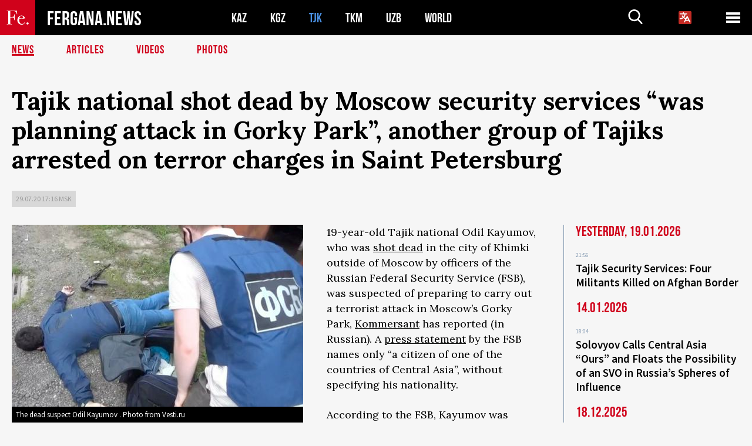

--- FILE ---
content_type: text/html; charset=UTF-8
request_url: https://en.fergana.news/news/120630/?country=tj
body_size: 10270
content:
<!DOCTYPE html>
<html lang="en">
<head>
<meta http-equiv="content-type" content="text/html; charset=UTF-8" />
<title>Tajik national shot dead by&nbsp;Moscow security services “was planning attack in&nbsp;Gorky Park”, another group of&nbsp;Tajiks arrested on&nbsp;terror charges in&nbsp;Saint Petersburg</title>
<meta name="description" content="19-year-old Tajik national Odil Kayumov, who was shot dead in the city of Khimki outside of Moscow by officers of the Russian Federal Security Service (FSB), was suspected of preparing to carry out a terrorist attack in Moscow’s Gorky Park, Kommersant has reported (in Russian). A press statement by the FSB names only “a citizen of one of the countries of Central Asia”, without specifying his nationality." />
<meta name="viewport" content="width=device-width, initial-scale=1.0"/>
	<link rel="icon" type="image/png" href="/templates/images/favicon3.png" />
	<meta name="yandex-verification" content="a316808044713348" />
	<meta name="yandex-verification" content="b1c844c1412fd03d" />
	<meta name="google-site-verification" content="FBiz-D845GQ8T-l6MMSyN-8HyJ32JfO_glII0Pi6l_A" />
	<meta name="google-site-verification" content="T_BHGYR2MCTLiRaWb7wOp893S0DEcncvlk1XfU6LQ68" />
	<meta property="og:image" content="https://en.fergana.news/siteapi/media/images/be909ebc-3ee3-453d-9d31-68f30c3ad0b5.jpeg"><meta property="og:type" content="website"><meta property="og:title" content="Tajik national shot dead by&amp;nbsp;Moscow security services “was planning attack in&amp;nbsp;Gorky Park”, another group of&amp;nbsp;Tajiks arrested on&amp;nbsp;terror charges in&amp;nbsp;Saint Petersburg"><meta property="og:description" content="19-year-old Tajik national Odil Kayumov, who was shot dead in the city of Khimki outside of Moscow by officers of the Russian Federal Security Service (FSB), was suspected of preparing to carry out a terrorist attack in Moscow’s Gorky Park, Kommersant has reported (in Russian). A press statement by the FSB names only “a citizen of one of the countries of Central Asia”, without specifying his nationality."><meta property="og:url" content="https://en.fergana.news/news/120630/"><link rel="canonical" href="https://fergana.agency/news/120630/">	

	<link href="/templates/css/style.css?1760012029" rel="stylesheet" type="text/css" />
<link href="/templates/css/common.css?1762426569" rel="stylesheet" type="text/css" />
	<style>
		.footer_updated .footer_updated__artradeLink {text-align: center}
		.footer_updated .footer_updated__artradeLink a {display: inline-block}
		@media (min-width: 761px) {
			.donate {
				margin-top: -15px;
			}
		}
		.donate {background: #fff url('/templates/images/quote.svg') no-repeat 35px bottom;
			color: #000000;
			font-family: "Lora";
			font-size: 18px;
			font-weight: 400;
			line-height: 26px;
			padding:20px 35px 40px}
		.donate_title {font-size: 42px; line-height: 1.3; font-weight: 700; font-family:"Source Sans Pro", sans-serif;}
		.donate_text {padding: 18px 0 22px}
		.donate_link {display:block; text-align:center; padding: 10px;
			text-transform: uppercase ;
			color:#fff;
			background: radial-gradient(93.76% 93.76% at 109.79% 114.55%, #FFFFFF 0%, rgba(255, 255, 255, 0.0001) 100%), #D1021B;
			background-blend-mode: soft-light, normal;
			box-shadow: 0px 4px 20px -4px rgba(0, 0, 0, 0.296301);
			font-size: 18px;
			border-radius: 4px; }
	</style>
	
	
		<!-- Global site tag (gtag.js) - Google Analytics -->
<script async src="https://www.googletagmanager.com/gtag/js?id=G-MCY9LYLDKW"></script>
<script>
	window.dataLayer = window.dataLayer || [];
	function gtag(){dataLayer.push(arguments);}
	gtag('js', new Date());

	gtag('config', 'G-MCY9LYLDKW');
</script>
<!-- Yandex.Metrika counter --> <script type="text/javascript">     (function(m,e,t,r,i,k,a){         m[i]=m[i]||function(){(m[i].a=m[i].a||[]).push(arguments)};         m[i].l=1*new Date();         for (var j = 0; j < document.scripts.length; j++) {if (document.scripts[j].src === r) { return; }}         k=e.createElement(t),a=e.getElementsByTagName(t)[0],k.async=1,k.src=r,a.parentNode.insertBefore(k,a)     })(window, document,'script','https://mc.yandex.ru/metrika/tag.js?id=104663068', 'ym');      ym(104663068, 'init', {ssr:true, webvisor:true, clickmap:true, ecommerce:"dataLayer", accurateTrackBounce:true, trackLinks:true}); </script> <noscript><div><img src="https://mc.yandex.ru/watch/104663068" style="position:absolute; left:-9999px;" alt="" /></div></noscript> <!-- /Yandex.Metrika counter -->


		<script async src="https://pagead2.googlesyndication.com/pagead/js/adsbygoogle.js?client=ca-pub-4087140614498415"
			crossorigin="anonymous"></script>
 </head>

<body class="lang_en mobile-head-is-visible ">
<div class="out  lang_en">
	<script type="text/javascript">
	function getCookie(name) {
		var matches = document.cookie.match(new RegExp(
			"(?:^|; )" + name.replace(/([\.$?*|{}\(\)\[\]\\\/\+^])/g, '\\$1') + "=([^;]*)"
		));
		return matches ? decodeURIComponent(matches[1]) : undefined;
	}
</script>
<header class="header">
	<div class="mobile-header-scroll js-mobile-header-scroll">
		<div class="mobile-header-scroll__container">
			<a href="/" class="mobile-header-scroll__logo">
				<svg class="svg-icon">
					<use xmlns:xlink="http://www.w3.org/1999/xlink" xlink:href="/templates/images/sprite.svg?1#logoFe"></use>
				</svg>
			</a>
			<a href="/" class="mobile-header-scroll__text">
				FERGANA.NEWS
			</a>
			<div class="mobile-header-scroll__langs">
					<div class='languages_block'>
		<div class='languages_block_btn'>
			<span>
				<svg width="22" height="22" viewBox="0 0 18 18" fill="none" xmlns="http://www.w3.org/2000/svg">
					<path d="M12 9.17719L13.4119 12H10.5881L11.1844 10.8094L12 9.17719ZM18 1.5V16.5C18 16.8978 17.842 17.2794 17.5607 17.5607C17.2794 17.842 16.8978 18 16.5 18H1.5C1.10218 18 0.720644 17.842 0.43934 17.5607C0.158035 17.2794 0 16.8978 0 16.5V1.5C0 1.10218 0.158035 0.720644 0.43934 0.43934C0.720644 0.158035 1.10218 0 1.5 0H16.5C16.8978 0 17.2794 0.158035 17.5607 0.43934C17.842 0.720644 18 1.10218 18 1.5ZM16.4212 14.6644L12.6713 7.16437C12.609 7.03957 12.5133 6.93458 12.3947 6.86119C12.2761 6.7878 12.1394 6.74892 12 6.74892C11.8606 6.74892 11.7239 6.7878 11.6053 6.86119C11.4867 6.93458 11.391 7.03957 11.3287 7.16437L10.0931 9.6375C9.2983 9.48182 8.54453 9.16257 7.87969 8.7C8.91594 7.52683 9.55711 6.05756 9.7125 4.5H11.25C11.4489 4.5 11.6397 4.42098 11.7803 4.28033C11.921 4.13968 12 3.94891 12 3.75C12 3.55109 11.921 3.36032 11.7803 3.21967C11.6397 3.07902 11.4489 3 11.25 3H7.5V2.25C7.5 2.05109 7.42098 1.86032 7.28033 1.71967C7.13968 1.57902 6.94891 1.5 6.75 1.5C6.55109 1.5 6.36032 1.57902 6.21967 1.71967C6.07902 1.86032 6 2.05109 6 2.25V3H2.25C2.05109 3 1.86032 3.07902 1.71967 3.21967C1.57902 3.36032 1.5 3.55109 1.5 3.75C1.5 3.94891 1.57902 4.13968 1.71967 4.28033C1.86032 4.42098 2.05109 4.5 2.25 4.5H8.20125C8.05246 5.68338 7.5529 6.79515 6.76688 7.69219C6.43388 7.30345 6.15046 6.87486 5.92313 6.41625C5.83101 6.24448 5.67565 6.11532 5.48994 6.05612C5.30424 5.99693 5.10279 6.01235 4.92826 6.09913C4.75373 6.18591 4.61984 6.33722 4.55495 6.52101C4.49006 6.7048 4.49927 6.90663 4.58063 7.08375C4.86768 7.66259 5.22678 8.20282 5.64937 8.69156C4.65044 9.38223 3.46446 9.7515 2.25 9.75C2.05109 9.75 1.86032 9.82902 1.71967 9.96967C1.57902 10.1103 1.5 10.3011 1.5 10.5C1.5 10.6989 1.57902 10.8897 1.71967 11.0303C1.86032 11.171 2.05109 11.25 2.25 11.25C3.87819 11.2517 5.46222 10.7206 6.76031 9.73781C7.54576 10.3382 8.44434 10.7737 9.40219 11.0184L7.57875 14.6644C7.48974 14.8424 7.47509 15.0485 7.53803 15.2373C7.60097 15.4261 7.73635 15.5822 7.91437 15.6713C8.0924 15.7603 8.2985 15.7749 8.48732 15.712C8.67615 15.649 8.83224 15.5137 8.92125 15.3356L9.83813 13.5H14.1619L15.0787 15.3356C15.1228 15.4238 15.1838 15.5024 15.2583 15.567C15.3327 15.6315 15.4192 15.6808 15.5127 15.712C15.6062 15.7431 15.7049 15.7556 15.8032 15.7486C15.9015 15.7416 15.9975 15.7153 16.0856 15.6713C16.1738 15.6272 16.2524 15.5662 16.317 15.4917C16.3815 15.4173 16.4308 15.3308 16.462 15.2373C16.4931 15.1438 16.5056 15.0451 16.4986 14.9468C16.4916 14.8485 16.4653 14.7525 16.4212 14.6644Z"/>
				</svg>
			</span>
		</div>
		<ul class='languages_block_list'>
							<li><a href="https://fergana.news">Русский</a></li>
								<li><a href="https://uz.fergana.news">Ўзбекча</a></li>
								<li><a href="https://uzlat.fergana.news">O‘zbekcha</a></li>
								<li><a href="https://fr.fergana.news">Français</a></li>
								<li><a href="https://es.fergana.news">Español</a></li>
								<li><a href="https://it.fergana.news">Italiano</a></li>
								<li><a href="https://de.fergana.news">Deutsch</a></li>
								<li><a href="https://zh.fergana.news">中文</a></li>
						</ul>
	</div>
			</div>
		</div>
	</div>
	<div class="header_wrapper">
		<div class="header__container">
			<div class="header__left">
									<a href="/">
									<span class="header__logo head-logo">
													<div class="svg-wrapper">
								<svg class="svg-icon">
									<use xmlns:xlink="http://www.w3.org/1999/xlink" xlink:href="/templates/images/sprite.svg?1#logoFe"></use>
								</svg>
 							</div>
												<div class="head-logo__text">
							FERGANA.NEWS
						</div>
					</span>
									</a>
				
				<div class="header__countries head-countries">
					<ul>
						<li ><a href="/kz/">KAZ</a></li><li ><a href="/kg/">KGZ</a></li><li class="active"><a href="/tj/">TJK</a></li><li ><a href="/tm/">TKM</a></li><li ><a href="/uz/">UZB</a></li><li ><a href="/world/">WORLD</a></li>					</ul>
				</div>

			</div>

			<div class="header-info">
				<div class="header-info__search">
					<form action="/search/" method="get">
						<div class="header-info-form">
							<div class="header-info-form__item js-head-input">
								<input name="search" class="header-info-form__input js-head-search-input" type="text">
							</div>
							<div class="header-info-form__button">
								<button type="button" class="header-info-form__btn js-head-search">
									<svg class="svg-icon">
										<use xmlns:xlink="http://www.w3.org/1999/xlink" xlink:href="/templates/images/sprite.svg#search"></use>
									</svg>
								</button>
							</div>
						</div>
					</form>
				</div>
					<div class='languages_block'>
		<div class='languages_block_btn'>
			<span>
				<svg width="22" height="22" viewBox="0 0 18 18" fill="none" xmlns="http://www.w3.org/2000/svg">
					<path d="M12 9.17719L13.4119 12H10.5881L11.1844 10.8094L12 9.17719ZM18 1.5V16.5C18 16.8978 17.842 17.2794 17.5607 17.5607C17.2794 17.842 16.8978 18 16.5 18H1.5C1.10218 18 0.720644 17.842 0.43934 17.5607C0.158035 17.2794 0 16.8978 0 16.5V1.5C0 1.10218 0.158035 0.720644 0.43934 0.43934C0.720644 0.158035 1.10218 0 1.5 0H16.5C16.8978 0 17.2794 0.158035 17.5607 0.43934C17.842 0.720644 18 1.10218 18 1.5ZM16.4212 14.6644L12.6713 7.16437C12.609 7.03957 12.5133 6.93458 12.3947 6.86119C12.2761 6.7878 12.1394 6.74892 12 6.74892C11.8606 6.74892 11.7239 6.7878 11.6053 6.86119C11.4867 6.93458 11.391 7.03957 11.3287 7.16437L10.0931 9.6375C9.2983 9.48182 8.54453 9.16257 7.87969 8.7C8.91594 7.52683 9.55711 6.05756 9.7125 4.5H11.25C11.4489 4.5 11.6397 4.42098 11.7803 4.28033C11.921 4.13968 12 3.94891 12 3.75C12 3.55109 11.921 3.36032 11.7803 3.21967C11.6397 3.07902 11.4489 3 11.25 3H7.5V2.25C7.5 2.05109 7.42098 1.86032 7.28033 1.71967C7.13968 1.57902 6.94891 1.5 6.75 1.5C6.55109 1.5 6.36032 1.57902 6.21967 1.71967C6.07902 1.86032 6 2.05109 6 2.25V3H2.25C2.05109 3 1.86032 3.07902 1.71967 3.21967C1.57902 3.36032 1.5 3.55109 1.5 3.75C1.5 3.94891 1.57902 4.13968 1.71967 4.28033C1.86032 4.42098 2.05109 4.5 2.25 4.5H8.20125C8.05246 5.68338 7.5529 6.79515 6.76688 7.69219C6.43388 7.30345 6.15046 6.87486 5.92313 6.41625C5.83101 6.24448 5.67565 6.11532 5.48994 6.05612C5.30424 5.99693 5.10279 6.01235 4.92826 6.09913C4.75373 6.18591 4.61984 6.33722 4.55495 6.52101C4.49006 6.7048 4.49927 6.90663 4.58063 7.08375C4.86768 7.66259 5.22678 8.20282 5.64937 8.69156C4.65044 9.38223 3.46446 9.7515 2.25 9.75C2.05109 9.75 1.86032 9.82902 1.71967 9.96967C1.57902 10.1103 1.5 10.3011 1.5 10.5C1.5 10.6989 1.57902 10.8897 1.71967 11.0303C1.86032 11.171 2.05109 11.25 2.25 11.25C3.87819 11.2517 5.46222 10.7206 6.76031 9.73781C7.54576 10.3382 8.44434 10.7737 9.40219 11.0184L7.57875 14.6644C7.48974 14.8424 7.47509 15.0485 7.53803 15.2373C7.60097 15.4261 7.73635 15.5822 7.91437 15.6713C8.0924 15.7603 8.2985 15.7749 8.48732 15.712C8.67615 15.649 8.83224 15.5137 8.92125 15.3356L9.83813 13.5H14.1619L15.0787 15.3356C15.1228 15.4238 15.1838 15.5024 15.2583 15.567C15.3327 15.6315 15.4192 15.6808 15.5127 15.712C15.6062 15.7431 15.7049 15.7556 15.8032 15.7486C15.9015 15.7416 15.9975 15.7153 16.0856 15.6713C16.1738 15.6272 16.2524 15.5662 16.317 15.4917C16.3815 15.4173 16.4308 15.3308 16.462 15.2373C16.4931 15.1438 16.5056 15.0451 16.4986 14.9468C16.4916 14.8485 16.4653 14.7525 16.4212 14.6644Z"/>
				</svg>
			</span>
		</div>
		<ul class='languages_block_list'>
							<li><a href="https://fergana.news">Русский</a></li>
								<li><a href="https://uz.fergana.news">Ўзбекча</a></li>
								<li><a href="https://uzlat.fergana.news">O‘zbekcha</a></li>
								<li><a href="https://fr.fergana.news">Français</a></li>
								<li><a href="https://es.fergana.news">Español</a></li>
								<li><a href="https://it.fergana.news">Italiano</a></li>
								<li><a href="https://de.fergana.news">Deutsch</a></li>
								<li><a href="https://zh.fergana.news">中文</a></li>
						</ul>
	</div>
								<button class="header-info__menu js-head-burger">
					<span></span>
					<span></span>
					<span></span>
				</button>
							</div>
		</div>
				<div class="header-menu js-head-menu">
			<div class="header-menu__container">
					<div class="header-menu__item">
		<div class="header-menu__title"><a href="/state/">State</a></div>
		<ul class="list">				<li><a href="/power/">Power</a></li>
								<li><a href="/politic/">Politics</a></li>
								<li><a href="/military/">Security</a></li>
						</ul>
	</div>
	
	<div class="header-menu__item">
		<div class="header-menu__title"><a href="/people/">People</a></div>
		<ul class="list">				<li><a href="/media/">Media and Internet</a></li>
								<li><a href="/citizen/">Human Rights</a></li>
								<li><a href="/migration/">Migration</a></li>
								<li><a href="/society/">Society</a></li>
								<li><a href="/religion/">Religion</a></li>
						</ul>
	</div>
	
	<div class="header-menu__item">
		<div class="header-menu__title"><a href="/civil/">Civilization</a></div>
		<ul class="list">				<li><a href="/travel/">Travel</a></li>
								<li><a href="/history/">History</a></li>
								<li><a href="/tech/">Science and Technology</a></li>
								<li><a href="/cult/">Culture</a></li>
						</ul>
	</div>
	
	<div class="header-menu__item">
		<div class="header-menu__title"><a href="/natural/">Habitat</a></div>
		<ul class="list">				<li><a href="/ecology/">Ecology</a></li>
								<li><a href="/water/">Water</a></li>
						</ul>
	</div>
	
	<div class="header-menu__item">
		<div class="header-menu__title"><a href="/market/">Market</a></div>
		<ul class="list">				<li><a href="/roads/">Communications</a></li>
								<li><a href="/busy/">Business</a></li>
								<li><a href="/money/">Money</a></li>
								<li><a href="/cotton/">Cotton</a></li>
								<li><a href="/economy/">Economy</a></li>
						</ul>
	</div>
	

	<div class="header-menu__item">
		<div class="header-menu__title"><a href="/law/">Law and Order</a></div>
		<ul class="list">				<li><a href="/terror/">Terrorism</a></li>
								<li><a href="/court/">Court</a></li>
								<li><a href="/corruption/">Corruption</a></li>
								<li><a href="/crime/">Crime</a></li>
						</ul>
	</div>
	

	<div class="header-menu__item">
		<div class="header-menu__title"><a href="/planet/">Around</a></div>
		<ul class="list">				<li><a href="/china/">China</a></li>
								<li><a href="/osman/">Turkey</a></li>
								<li><a href="/iran/">Iran</a></li>
								<li><a href="/rus/">Russia</a></li>
								<li><a href="/afgan/">Afghanistan</a></li>
						</ul>
	</div>
	
	<div class="header-menu__item">
		<ul class="header-menu__all-titles">					<li><a href="/sport/">Sport</a></li>
									<li><a href="/emergency/">Incidents</a></li>
									<li><a href="/cest/">C’est la vie</a></li>
						</ul>
	</div>


	<div class="header-menu__item">
		<ul class="header-menu__all-titles">
			<li><a href="/about/">About us</a></li>
					</ul>
	</div>
			</div>
			<div class="header-menu__close js-head-close">
				<svg class="svg-icon">
	                <use xmlns:xlink="http://www.w3.org/1999/xlink" xlink:href="/templates/images/sprite.svg#close"></use>
	            </svg>
			</div>
		</div>
			</div>
	<div class="navigation_wrapper js_nav">
	<nav class="navigation">
		<ul class="navigation-list">
							<li class="navigation-list__item navigation-list__item--active">
					<a class="navigation-list__link" href="/news/?country=tj">
						News					</a>
				</li>
								<li class="navigation-list__item ">
					<a class="navigation-list__link" href="/articles/?country=tj">
						Articles					</a>
				</li>
								<li class="navigation-list__item ">
					<a class="navigation-list__link" href="/videos/?country=tj">
						Videos					</a>
				</li>
								<li class="navigation-list__item ">
					<a class="navigation-list__link" href="/photos/?country=tj">
						Photos					</a>
				</li>
						</ul>
	</nav>
</div>
</header>

	<div class="content">
				

		<div class="wrapper">
						<section class="article">
	<div class="article-top ">
		<h1>Tajik national shot dead by&nbsp;Moscow security services “was planning attack in&nbsp;Gorky Park”, another group of&nbsp;Tajiks arrested on&nbsp;terror charges in&nbsp;Saint Petersburg</h1>
						<div class="main-top-links">
			<ul class="main-top-links-list">
				

				<li class="main-top-links-list__item"><span
							class="main-top-links-list__text">29.07.20 17:16						msk</span>
				</li>
				
			</ul>
		</div>
			</div>

	

	<div class="main-columns">
		<div class="main-columns__container">
			<div class="main-columns__main">


				<div class="article-content article-content--narrow ">
					<div class="article-content__image">
	<a href="https://en.fergana.news/siteapi/media/images/be909ebc-3ee3-453d-9d31-68f30c3ad0b5.jpeg" data-fancybox="gallery">
		<img src="https://en.fergana.news/siteapi/media/images/be909ebc-3ee3-453d-9d31-68f30c3ad0b5.jpeg?width=496">
	</a>
			<span>The dead suspect Odil Kayumov . Photo from Vesti.ru</span>
	</div>					<p>19-year-old Tajik national Odil Kayumov, who was <a href="https://en.fergana.ru/news/120557/" target="_blank">shot dead</a> in&nbsp;the city of&nbsp;Khimki outside of&nbsp;Moscow by&nbsp;officers of&nbsp;the Russian Federal Security Service (FSB), was suspected of&nbsp;preparing to&nbsp;carry out a&nbsp;terrorist attack in&nbsp;Moscow’s Gorky Park, <a href="https://www.kommersant.ru/doc/4433384" target="_blank">Kommersant</a> has reported (in Russian). A&nbsp;<a href="http://www.fsb.ru/fsb/press/message/single.htm!id%3D10438606%40fsbMessage.html" target="_blank">press statement</a> by&nbsp;the FSB names only “a citizen of&nbsp;one of&nbsp;the countries of&nbsp;Central Asia”, without specifying his nationality.</p><p>According to&nbsp;the FSB, Kayumov was planning to&nbsp;carry out a&nbsp;mass killing in&nbsp;the popular Moscow park on&nbsp;26&nbsp;July using an&nbsp;automatic rifle and grenades. On&nbsp;the same day, responding to&nbsp;intelligence about an&nbsp;imminent attack and weapons hidden in&nbsp;a&nbsp;garage in&nbsp;Khimki, the security services attempted to&nbsp;arrest a&nbsp;young man in&nbsp;the garage complex area who was carrying a&nbsp;heavy sports bag. In&nbsp;response to&nbsp;demands to&nbsp;present ID, the man removed a&nbsp;Kalashnikov from the bag and fired a&nbsp;short burst. In&nbsp;the return fire he&nbsp;was killed. Documents identifying him as&nbsp;Odil Kayumov were found on&nbsp;his body, as&nbsp;were two spare magazines and three grenades, all ready for use.</p><p>From Kayumov’s rented apartment, the FSB allegedly recovered video recordings and books testifying to&nbsp;his links with the Islamic State (IS, banned in&nbsp;Russia as&nbsp;a&nbsp;terrorist organisation).</p><p>Kommersant writes that the Tajik national had tried for several months to&nbsp;find work in&nbsp;Belorussia without success, before moving to&nbsp;Chekhov in&nbsp;the Moscow Oblast, where he&nbsp;lived with relatives and got by&nbsp;on&nbsp;casual jobs. <a href="https://tass.ru/proisshestviya/9062063" target="_blank">TASS</a> quoted a&nbsp;source in&nbsp;law enforcement agencies as&nbsp;saying that Kayumov was in&nbsp;Russia legally and had a&nbsp;labour patent, and that he&nbsp;had not previously been part of&nbsp;any police investigation.</p><p>According to&nbsp;the Kommersant, Odil Kayumov’s relatives first noticed a&nbsp;number of&nbsp;adherents of&nbsp;radical Islam among his internet contacts in&nbsp;the spring of&nbsp;this year. In&nbsp;the middle of&nbsp;June he&nbsp;disappeared. His older brother contacted the police and mentioned that, before leaving, Odil had expressed a&nbsp;desire to&nbsp;travel to&nbsp;Syria. Kayumov had allegedly sworn allegiance to&nbsp;IS&nbsp;via a&nbsp;messaging app and had been promised help in&nbsp;getting to&nbsp;Syria through Turkey in&nbsp;exchange for carrying out a&nbsp;major terrorist attack in&nbsp;Moscow. He&nbsp;was then told of&nbsp;the location of&nbsp;the garage.</p><p>Kayumov’s brother, who went to&nbsp;the police, is&nbsp;apparently also under arrest and being investigated to&nbsp;establish whether he&nbsp;has links to&nbsp;terrorist groups.</p><p>Human rights advocates and Kayumov’s relatives have meanwhile <a href="https://fergana.agency/news/120592/?country=tj" target="_blank">cast doubt</a> on&nbsp;the FSB’s claims that Kayumov was preparing a&nbsp;terror attack, and the Tajik embassy in&nbsp;Russia has asked for an&nbsp;explanation of&nbsp;the circumstances surrounding his death. One fellow migrant said that he&nbsp;had been warned instead that Kayumov was collaborating with the FSB. The president of&nbsp;the Society of&nbsp;Political Migrants of&nbsp;Central Asia, Bakhrom Khamroev, has also cast doubt on&nbsp;the veracity of&nbsp;the official claims, labelling the FSB operation a&nbsp;repeat of&nbsp;previous supposedly counter-terror operations involving migrants and arguing that the whole affair is&nbsp;simply a&nbsp;clumsy attempt to&nbsp;divert attention from the protests in&nbsp;Khabarovsk.</p><p>Another group of&nbsp;Tajik citizens has meanwhile been <a href="https://fergana.agency/news/120608/" target="_blank">arrested</a> today in&nbsp;Saint Petersburg on&nbsp;suspicion of&nbsp;aiding terrorism. Charges have so&nbsp;far been brought against one man, Idibek Kamilov.</p><p>According to&nbsp;<a href="https://konkretno.ru/armi_siloviki/129110-v-peterburge-zaderzhana-gruppa-grazhdan-tadzhikistana-podozrevaemyh-v-sodejstvii-terrorizmu.html" target="_blank">Konkretno.ru</a>, Kamilov is&nbsp;an&nbsp;active supporter of&nbsp;the Islamic State and convinced his friend Nurmuhammad Nurmatov to&nbsp;go&nbsp;and fight in&nbsp;Syria. Kamilov transferred money to&nbsp;Nurmatov to&nbsp;allow him to&nbsp;buy a&nbsp;ticket to&nbsp;Turkey. Local police claim that Kamilov’s flatmates, too, intended to&nbsp;travel to&nbsp;the Middle East to&nbsp;join the ranks of&nbsp;terrorists. Ahead of&nbsp;their trip, the would-be warriors were to&nbsp;“swear allegiance” to&nbsp;IS&nbsp;by&nbsp;carrying out a&nbsp;knife attack on&nbsp;Russian police or&nbsp;National Guard officers. If&nbsp;this failed then they were to&nbsp;attack members of&nbsp;the public. Charges against the rest of&nbsp;the group are yet to&nbsp;be&nbsp;filed.</p><p>The two counter-terror operations involving Tajik citizens bring the number of&nbsp;such events involving Central Asian nationals in&nbsp;Russia over the past week to&nbsp;three, following the <a href="https://en.fergana.ru/news/120447/?country=uz" target="_blank">arrest of&nbsp;22&nbsp;members</a> of&nbsp;the Islamic Movement of&nbsp;Uzbekistan (banned in&nbsp;Russia) in&nbsp;Moscow on&nbsp;23&nbsp;July. The men were allegedly also recruiting people to&nbsp;fight in&nbsp;Syria.</p><p></p>
					


<div class="fe-logo">
	<svg class="svg-icon">
		<use xmlns:xlink="http://www.w3.org/1999/xlink" xlink:href="/templates/images/sprite.svg#logoFe-red"></use>
	</svg>
</div>

						<!-- uSocial -->
	<script async src="https://usocial.pro/usocial/usocial.js?v=6.1.4"; data-script="usocial" charset="utf-8"></script>
	<div class="uSocial-Share" data-pid="9a2aad2f5df95bce08107e726dcbf165" data-type="share" data-options="round-rect,style1,default,absolute,horizontal,size48,eachCounter0,counter0" data-social="telegram,vk,ok,twi,email" data-mobile="vi,wa,sms"></div>
	<!-- /uSocial -->
										
					
									</div>
			</div>
						<aside class="main-columns__aside news-aside">
								<div class="news-aside__wrapper  ">
		<ul class="news-aside-list" style="margin-top: 0px">
		<div class="main-title-red">Yesterday, 19.01.2026</div>
			<li class="news-aside-list__item">
			<div class="news-aside-list__time">21:56</div>
			<div class="news-aside-list__title">
				<a href="/news/144817/?country=tj">Tajik Security Services: Four Militants Killed on Afghan Border</a>
			</div>
		</li>
	<div class="main-title-red">14.01.2026</div>
			<li class="news-aside-list__item">
			<div class="news-aside-list__time">18:04</div>
			<div class="news-aside-list__title">
				<a href="/news/144653/?country=tj">Solovyov Calls Central Asia “Ours” and Floats the Possibility of an SVO in Russia’s Spheres of Influence</a>
			</div>
		</li>
	<div class="main-title-red">18.12.2025</div>
			<li class="news-aside-list__item">
			<div class="news-aside-list__time">20:15</div>
			<div class="news-aside-list__title">
				<a href="/news/144082/?country=tj">Tajik Boy Killed at a School Near Moscow Buried in His Home Village</a>
			</div>
		</li>
	<div class="main-title-red">03.12.2025</div>
			<li class="news-aside-list__item">
			<div class="news-aside-list__time">12:15</div>
			<div class="news-aside-list__title">
				<a href="/news/143518/?country=tj">Beijing Urges Dushanbe to Strengthen Protection of Chinese Nationals, Advises Citizens to Leave High-Risk Border Areas</a>
			</div>
		</li>
	<div class="main-title-red">28.11.2025</div>
			<li class="news-aside-list__item">
			<div class="news-aside-list__time">18:11</div>
			<div class="news-aside-list__title">
				<a href="/news/143382/?country=tj">Putin Proposes Strengthening CSTO Military Capabilities with Russian Weapons and Equipment</a>
			</div>
		</li>
	<div class="main-title-red">20.11.2025</div>
			<li class="news-aside-list__item">
			<div class="news-aside-list__time">19:35</div>
			<div class="news-aside-list__title">
				<a href="/news/143033/?country=tj">Russia’s State Duma Bans Free Medical Care for Migrants Who Have Worked in the Country for Less Than Five Years</a>
			</div>
		</li>
	<div class="main-title-red">05.11.2025</div>
			<li class="news-aside-list__item">
			<div class="news-aside-list__time">13:33</div>
			<div class="news-aside-list__title">
				<a href="/news/142395/?country=tj">The Cost of Work Patents for Migrant Workers in Moscow Will Rise to 10,000 Rubles</a>
			</div>
		</li>
	<div class="main-title-red">27.10.2025</div>
			<li class="news-aside-list__item">
			<div class="news-aside-list__time">20:44</div>
			<div class="news-aside-list__title">
				<a href="/news/142021/?country=tj">Two Migrants Face Possible Revocation of Russian Citizenship After Mass Brawl in Moscow</a>
			</div>
		</li>
	</ul>
	<div class="news-aside__all">
		<a href="/news/?country=tj">All News</a>
	</div>
</div>
			</aside>
					</div>
	</div>

</section>
	<!-- bottom -->
		<script async src="https://pagead2.googlesyndication.com/pagead/js/adsbygoogle.js?client=ca-pub-4087140614498415"
	        crossorigin="anonymous"></script>


	<div class="" style="padding-bottom: 10px">

		<ins class="adsbygoogle"
			 style="display:block; text-align:center;"
			 data-ad-layout="in-article"
			 data-ad-format="fluid"
			 data-ad-client="ca-pub-4087140614498415"
			 data-ad-slot="1035203854"></ins>
		<script>
			(adsbygoogle = window.adsbygoogle || []).push({});
		</script>
	</div>
		
<div class="longgrids">
	<div class="main-title-red">Read more</div>
	<ul class="longgrids-list longgrids-list--index">
		<li class="longgrids-list__item">
	<a href="/videos/119527/?country=tj" class="longgrids-list__container">
		<div class="longgrids-list__image longgrids-list__image--bg longgrids-list__image--blackout4">
						<img class="longgrids-list__image-full" src="https://en.fergana.news/siteapi/media/images/a7b05427-4668-487b-913c-40a6ad2cf6e3.jpeg?height=300">
			<div class="longgrids-list__main-text">
				<div class="longgrids-list__main-top">
					<div class="longgrids-list__main-date">25 June</div>
					<div class="longgrids-list__main-date mobile">25.06</div>
					<div class="longgrids-list__main-author"></div>
				</div>
			</div>
						<div class="main-video_type">
	<div class="main-video_type__icon">
		<svg class="svg-icon">
			<use xmlns:xlink="http://www.w3.org/1999/xlink" xlink:href="/templates/images/sprite.svg?1#youtube_color"></use>
		</svg>
	</div>
	<span class="main-video_type__title">Video</span>
</div>
		</div>
		<div class="longgrids-list__content">
			<div class="longgrids-list__main-title">
				An&nbsp;Uzbek first			</div>
			<div class="longgrids-list__sub-title">
				Tashkent sends troops to&nbsp;Russia’s Victory Day Parade for the first time. There they took part alongside their neighbours			</div>
		</div>
	</a>
</li>
<li class="longgrids-list__item">
	<a href="/articles/115990/?country=tj" class="longgrids-list__container">
		<div class="longgrids-list__image longgrids-list__image--bg longgrids-list__image--blackout4">
						<img class="longgrids-list__image-full" src="https://en.fergana.news/siteapi/media/images/e6ec5a9b-1bf8-4fe8-9938-13c550c55dda.jpeg?height=300">
			<div class="longgrids-list__main-text">
				<div class="longgrids-list__main-top">
					<div class="longgrids-list__main-date">12 March</div>
					<div class="longgrids-list__main-date mobile">12.03</div>
					<div class="longgrids-list__main-author"></div>
				</div>
			</div>
								</div>
		<div class="longgrids-list__content">
			<div class="longgrids-list__main-title">
				Russia’s presidential term reset – a&nbsp;master class from its neighbours			</div>
			<div class="longgrids-list__sub-title">
				For Putin’s CIS colleagues, extending one’s rule through constitutional amendments is&nbsp;an&nbsp;old trick			</div>
		</div>
	</a>
</li>
<li class="longgrids-list__item">
	<a href="/articles/115291/?country=tj" class="longgrids-list__container">
		<div class="longgrids-list__image longgrids-list__image--bg longgrids-list__image--blackout4">
						<img class="longgrids-list__image-full" src="https://en.fergana.news/siteapi/media/images/9a3b96d7-e7ff-4470-9722-76326dc7ad8f.jpeg?height=300">
			<div class="longgrids-list__main-text">
				<div class="longgrids-list__main-top">
					<div class="longgrids-list__main-date">19 February</div>
					<div class="longgrids-list__main-date mobile">19.02</div>
					<div class="longgrids-list__main-author"></div>
				</div>
			</div>
								</div>
		<div class="longgrids-list__content">
			<div class="longgrids-list__main-title">
				The Case Is&nbsp;Closed, Forget It			</div>
			<div class="longgrids-list__sub-title">
				30&nbsp;years since the ”Black February” events in&nbsp;Dushanbe			</div>
		</div>
	</a>
</li>
<li class="longgrids-list__item">
	<a href="/articles/144242/?country=tj" class="longgrids-list__container">
		<div class="longgrids-list__image longgrids-list__image--bg longgrids-list__image--blackout4">
						<img class="longgrids-list__image-full" src="https://en.fergana.news/siteapi/media/images/f27abd05-a095-44ea-997e-6909c9ce1095.png?height=300">
			<div class="longgrids-list__main-text">
				<div class="longgrids-list__main-top">
					<div class="longgrids-list__main-date">24 December</div>
					<div class="longgrids-list__main-date mobile">24.12</div>
					<div class="longgrids-list__main-author">Alexander Troitsky</div>
				</div>
			</div>
								</div>
		<div class="longgrids-list__content">
			<div class="longgrids-list__main-title">
				To&nbsp;Clean Up&nbsp;and to&nbsp;ZIYA			</div>
			<div class="longgrids-list__sub-title">
				What China Can Offer Central Asia in&nbsp;the “Green” Economy			</div>
		</div>
	</a>
</li>
<li class="longgrids-list__item">
	<a href="/photos/144207/?country=tj" class="longgrids-list__container">
		<div class="longgrids-list__image longgrids-list__image--bg longgrids-list__image--blackout4">
						<img class="longgrids-list__image-full" src="https://en.fergana.news/siteapi/media/images/64c763c9-07e6-4344-a959-56f9075a5627.jpeg?height=300">
			<div class="longgrids-list__main-text">
				<div class="longgrids-list__main-top">
					<div class="longgrids-list__main-date">23 December</div>
					<div class="longgrids-list__main-date mobile">23.12</div>
					<div class="longgrids-list__main-author"></div>
				</div>
			</div>
						<div class="main-photo_type">
	<svg class="svg-icon">
		<use xmlns:xlink="http://www.w3.org/1999/xlink" xlink:href="/templates/images/sprite.svg#photo-camera"></use>
	</svg>
	<span>Photo</span>
</div>
		</div>
		<div class="longgrids-list__content">
			<div class="longgrids-list__main-title">
				Tokyo Drive			</div>
			<div class="longgrids-list__sub-title">
				Japan to&nbsp;invest about $20 billion in&nbsp;projects across Central Asia over five years			</div>
		</div>
	</a>
</li>
<li class="longgrids-list__item">
	<a href="/articles/144025/?country=tj" class="longgrids-list__container">
		<div class="longgrids-list__image longgrids-list__image--bg longgrids-list__image--blackout4">
						<img class="longgrids-list__image-full" src="https://en.fergana.news/siteapi/media/images/278e6a14-cdfe-479d-ba73-2285eea709a4.jpeg?height=300">
			<div class="longgrids-list__main-text">
				<div class="longgrids-list__main-top">
					<div class="longgrids-list__main-date">17 December</div>
					<div class="longgrids-list__main-date mobile">17.12</div>
					<div class="longgrids-list__main-author"></div>
				</div>
			</div>
								</div>
		<div class="longgrids-list__content">
			<div class="longgrids-list__main-title">
				Sake for Six			</div>
			<div class="longgrids-list__sub-title">
				Central Asia’s Rapprochement with Japan Comes with Hidden Pitfalls			</div>
		</div>
	</a>
</li>
	</ul>
</div>
<!--news_bottom4-->
	<div class="news_top4">
				<div class="news_top4-list-wrapper">
			<ul class="news_top4-list">
						<li class="news_top4-list__item">
					<div class="news_top4-list__title">
						<a href="/articles/140726/?country=tj">I&nbsp;Am&nbsp;Proud to&nbsp;Have Been Part of&nbsp;the Triumph of&nbsp;the Tajikistan National Team</a>
					</div>
					<div class="news_top4-list__content">
						<div class="news_top4-list__image">
							<a href="/articles/140726/?country=tj"><img src="https://en.fergana.news/siteapi/media/images/dda698c6-e972-43a3-aa72-c3b37a33e12f.jpeg?width=228&height=128" alt=""></a>
						</div>
												<p>
							Gela Shekiladze sums up&nbsp;three years in&nbsp;Tajik football						</p>
											</div>
				</li>
					<li class="news_top4-list__item">
					<div class="news_top4-list__title">
						<a href="/articles/140309/?country=tj">Risky Partnership </a>
					</div>
					<div class="news_top4-list__content">
						<div class="news_top4-list__image">
							<a href="/articles/140309/?country=tj"><img src="https://en.fergana.news/siteapi/media/images/cbba1527-e519-4a15-97f1-91c64ad1465f.jpeg?width=228&height=128" alt=""></a>
						</div>
												<p>
							Why Dealing with China Is&nbsp;Harder Than It&nbsp;Seems at&nbsp;First Glance						</p>
											</div>
				</li>
					<li class="news_top4-list__item">
					<div class="news_top4-list__title">
						<a href="/articles/138488/?country=tj">Unconditional Eternal Friendship</a>
					</div>
					<div class="news_top4-list__content">
						<div class="news_top4-list__image">
							<a href="/articles/138488/?country=tj"><img src="https://en.fergana.news/siteapi/media/images/2d5777a6-9187-453d-8103-06796f306bf4.jpeg?width=228&height=128" alt=""></a>
						</div>
												<p>
							What China Offers Central Asian Countries						</p>
											</div>
				</li>
					<li class="news_top4-list__item">
					<div class="news_top4-list__title">
						<a href="/articles/137351/?country=tj">Central Asia, a&nbsp;Region at&nbsp;the Center of&nbsp;It&nbsp;All</a>
					</div>
					<div class="news_top4-list__content">
						<div class="news_top4-list__image">
							<a href="/articles/137351/?country=tj"><img src="https://en.fergana.news/siteapi/media/images/c2ef5420-c280-4e66-b43f-142eab444231.jpeg?width=228&height=128" alt=""></a>
						</div>
												<p>
							 How to&nbsp;Become a&nbsp;Global Player Without Leaving Home						</p>
											</div>
				</li>
				</ul>
		</div>
	</div>
				</div>
	</div>
	<footer class="footer_updated">
	<div class="wrapper">
		<div class="footer_updated__container">
						<div class="footer_updated__col footer_updated__info">
								<div class="footer_updated__bottom">
					<div class="footer_updated__artrade">
						<div class="footer_updated__artrade_wrap">
							<a class="footer_updated__artrade_link" href="/about/">Contacts</a>
 						</div>
					</div>
					<div class="footer_updated__design">
						<svg class="svg-icon">
			                <use xmlns:xlink="http://www.w3.org/1999/xlink" xlink:href="/templates/images/sprite.svg#design-logo"></use>
			            </svg>
						<p>
							Design <br> and engineering							<a href="https://baturingroup.com?fergana">baturingroup.com</a>&nbsp;&#169;&nbsp;2018
						</p>
					</div>
				</div>
			</div>
		</div>
	</div>
</footer></div>

<div class="overlay js-overlay"></div>
<script type="text/javascript" src="/templates/scripts/jquery-3.2.1.min.js"></script>
<script type="text/javascript" src="/templates/scripts/slick.min.js"></script>
<script type="text/javascript" src="/templates/scripts/jquery.fancybox.min.js"></script>
<script type="text/javascript" src="/templates/scripts/select2.full.min.js"></script>
<script type="text/javascript" src="/templates/scripts/lazyYT.js"></script>
<script type="text/javascript" src="/templates/scripts/moment.min.js"></script>
<script type="text/javascript" src="/templates/scripts/daterangepicker.min.js"></script>
<script type="text/javascript" src="/templates/scripts/jquery.matchHeight-min.js"></script>
<script type="text/javascript" src="/templates/scripts/custom.js?1591113932"></script>
<script type="text/javascript" src="/templates/scripts/common.js?1756718147"></script>
</body>
</html>

--- FILE ---
content_type: text/html; charset=utf-8
request_url: https://www.google.com/recaptcha/api2/aframe
body_size: 267
content:
<!DOCTYPE HTML><html><head><meta http-equiv="content-type" content="text/html; charset=UTF-8"></head><body><script nonce="Q-LWm_WAdg7xUZih89ecMw">/** Anti-fraud and anti-abuse applications only. See google.com/recaptcha */ try{var clients={'sodar':'https://pagead2.googlesyndication.com/pagead/sodar?'};window.addEventListener("message",function(a){try{if(a.source===window.parent){var b=JSON.parse(a.data);var c=clients[b['id']];if(c){var d=document.createElement('img');d.src=c+b['params']+'&rc='+(localStorage.getItem("rc::a")?sessionStorage.getItem("rc::b"):"");window.document.body.appendChild(d);sessionStorage.setItem("rc::e",parseInt(sessionStorage.getItem("rc::e")||0)+1);localStorage.setItem("rc::h",'1768932055085');}}}catch(b){}});window.parent.postMessage("_grecaptcha_ready", "*");}catch(b){}</script></body></html>